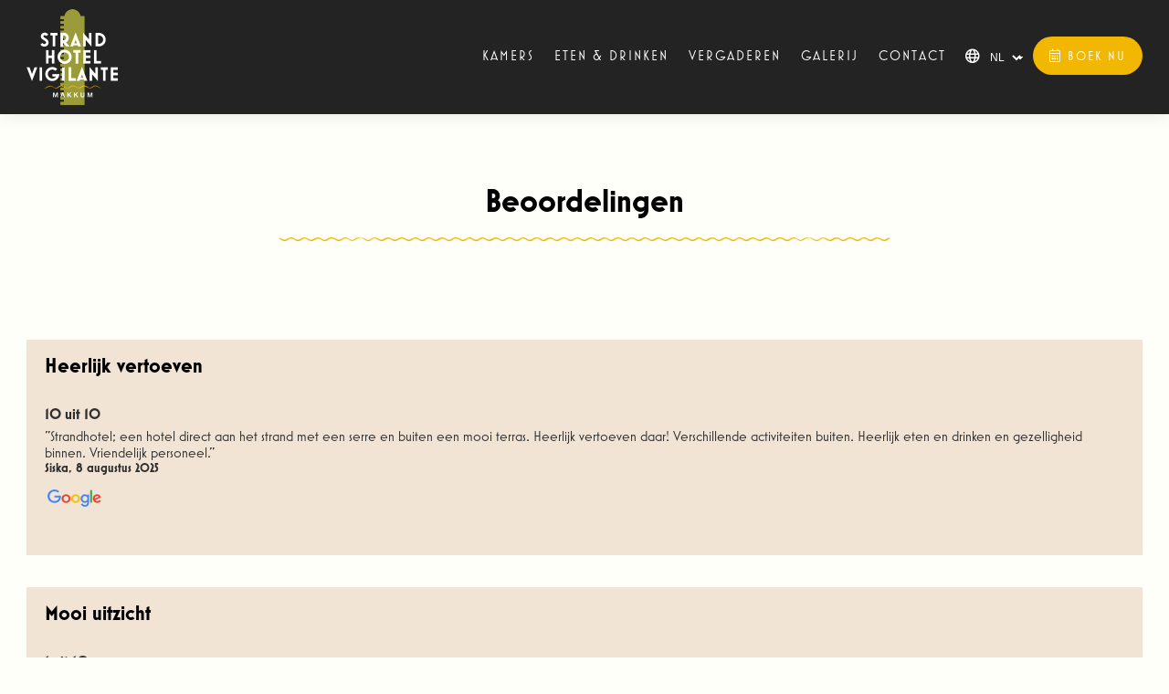

--- FILE ---
content_type: text/html; charset=UTF-8
request_url: https://www.strandhotelvigilante.nl/beoordelingen
body_size: 4140
content:
<!DOCTYPE html>
<html lang="nl">
<head>
	<meta http-equiv="Content-Type" content="text/html; charset=UTF-8">
	<meta name="viewport" content="width=device-width, initial-scale=1.0" />
	<meta name="msvalidate.01" content="658370A7D98C4B9A37AD7ACDE062D54A" />
	<meta name="keywords" content="">
	<meta name="description" content="Benieuwd naar wat andere gasten van ons vinden? Lees de beoordelingen van Strandhotel Vigilante en Strandhuys Makkum hier!">
	<meta name="robots" content="INDEX,FOLLOW">

	<title>Beoordelingen | Strandhotel Vigilante - Makkum Friesland</title>

			<link rel="stylesheet" href="https://www.strandhotelvigilante.nl/stylesheets/combined-e3bcca248ca820fa611e2d12b328c2e3.css" />
	
			<link rel="canonical" href="https://www.strandhotelvigilante.nl/beoordelingen" />
			<link rel="alternate" hreflang="nl" href="https://www.strandhotelvigilante.nl/beoordelingen" />
						<link rel="alternate" hreflang="en" href="https://www.strandhotelvigilante.nl/en/reviews" />
		<link rel="alternate" hreflang="de" href="https://www.strandhotelvigilante.nl/de/rezensionen" />
				<link rel="alternate" hreflang="x-default" href="https://www.strandhotelvigilante.nl/en/reviews" />
						<!-- Twitter Card data -->
	<meta name="twitter:card" content="Benieuwd naar wat andere gasten van ons vinden? Lees de beoordelingen van Strandhotel Vigilante en Strandhuys Makkum hier!">
	<meta name="twitter:site" content="https://www.strandhotelvigilante.nl/beoordelingen">
	<meta name="twitter:title" content="Beoordelingen | Strandhotel Vigilante - Makkum Friesland">
	<meta name="twitter:description" content="Benieuwd naar wat andere gasten van ons vinden? Lees de beoordelingen van Strandhotel Vigilante en Strandhuys Makkum hier!">
	<meta name="twitter:creator" content="Strandhotel Vigilante &amp; Strandhuys Makkum">
	<!-- Twitter Summary card images must be at least 120x120px -->
	<meta name="twitter:image" content="https://www.strandhotelvigilante.nl/upload/heading/image-700x700.jpg">


	<!-- Open Graph data -->
	<meta property="og:title" content="Beoordelingen | Strandhotel Vigilante - Makkum Friesland" />
	<meta property="og:url" content="https://www.strandhotelvigilante.nl/beoordelingen" />
	<!-- 1x1, smaller than 400 x 400 -->
	<meta property="og:image" content="https://www.strandhotelvigilante.nl/upload/heading/image-700x700.jpg" />
	<meta property="og:description" content="Benieuwd naar wat andere gasten van ons vinden? Lees de beoordelingen van Strandhotel Vigilante en Strandhuys Makkum hier!" />
	<meta property="og:site_name" content="Strandhotel Vigilante &amp; Strandhuys Makkum" />
	<script type="application/ld+json">
	{
		"@context": "https://schema.org",
		"@type": "Hotel",
		"@id": "https://www.strandhotelvigilante.nl/#hotel",
		"image": "https://www.strandhotelvigilante.nl/upload/heading/image-700x700.jpg",
		"url": "https://www.strandhotelvigilante.nl/",
		"address": {
			"@type": "PostalAddress",
			"streetAddress": "Holle Poarte 10, Makkum",
			"postalCode": "8754 HC",
			"addressCountry": "Nederland"
		},
		"name": "Strandhotel Vigilante &amp; Strandhuys Makkum",
		"logo": "https://www.strandhotelvigilante.nl/images/logo-vigilante-transparant.png",
		"telephone": "+31 (0) 515 - 238 222",
		"email": "info@hotelvigilante.nl"
	}
	</script>

	<link rel="stylesheet" href="https://use.typekit.net/qbg0pvf.css">

	<!--[if lt IE 9]><script>d = document.createElement;d('header');d('footer');d('section');d('aside');d('nav');d('article');</script>
		<link rel="stylesheet" href="https://www.strandhotelvigilante.nl/stylesheets/ie.css" />
	<![endif]-->

		<!-- Google Tag Manager -->
	<script>(function(w,d,s,l,i){w[l]=w[l]||[];w[l].push({'gtm.start':
	new Date().getTime(),event:'gtm.js'});var f=d.getElementsByTagName(s)[0],
	j=d.createElement(s),dl=l!='dataLayer'?'&l='+l:'';j.async=true;j.src=
	'https://www.googletagmanager.com/gtm.js?id='+i+dl;f.parentNode.insertBefore(j,f);
	})(window,document,'script','dataLayer','GTM-T68W27M');</script>
	<!-- End Google Tag Manager -->
	</head>
<body class="subpage reviews noslider">

		<!-- Google Tag Manager (noscript) -->
	<noscript><iframe src="https://www.googletagmanager.com/ns.html?id=GTM-T68W27M"
	height="0" width="0" style="display:none;visibility:hidden"></iframe></noscript>
	<!-- End Google Tag Manager (noscript) -->
	
<div class="container" id="top">
	<section class="navigation">
		<nav class="main">
			<div class="row">
				<div class="columns column12">
					<a class="logo" href="https://www.strandhotelvigilante.nl/">
						<img src="https://www.strandhotelvigilante.nl/images/logo-vigilante-transparant.png" alt="Strandhotel Vigilante" />
					</a>
					<div class="book-buttons">
						<a class="button action reservenow book" href="https://www.strandhotelvigilante.nl/bookingEngine" target="_blank" rel="noopener noreferrer">
							<i class="fal fa-calendar-alt"> </i> Boek nu
						</a>
					</div>
					<div class="lang-select">
						<i class="far fa-globe"></i>
						<select class="lang-nav" id="langNav">
												<option value="nl" data-url="https://www.strandhotelvigilante.nl/beoordelingen"  selected>nl</option>
												<option value="en" data-url="https://www.strandhotelvigilante.nl/en/reviews" >en</option>
												<option value="de" data-url="https://www.strandhotelvigilante.nl/de/rezensionen" >de</option>
											</select>
					</div>
					<ul class="mainNav">
						<li class="close"><span>X</span></li>
										<li><a href="https://www.strandhotelvigilante.nl/kamers">Kamers</a>
											</li>
										<li><a href="https://www.strandhotelvigilante.nl/eten-en-drinken">Eten &amp; Drinken</a>
											</li>
										<li><a href="https://www.strandhotelvigilante.nl/vergaderen">Vergaderen</a>
											</li>
										<li><a href="https://www.strandhotelvigilante.nl/galerij">Galerij</a>
											</li>
										<li><a href="https://www.strandhotelvigilante.nl/contact">Contact</a>
											</li>
															<li class="mobile-lang-nav first-item"><a href="https://www.strandhotelvigilante.nl/beoordelingen"><img loading="lazy" src="https://www.strandhotelvigilante.nl/images/nl.png"/> Nederlands</a></li>
											<li class="mobile-lang-nav"><a href="https://www.strandhotelvigilante.nl/en/reviews"><img loading="lazy" src="https://www.strandhotelvigilante.nl/images/en.png"/> English</a></li>
											<li class="mobile-lang-nav"><a href="https://www.strandhotelvigilante.nl/de/rezensionen"><img loading="lazy" src="https://www.strandhotelvigilante.nl/images/de.png"/> Deutsch</a></li>
										</ul>
					<div class="menuButton"><i class="fal fa-bars"></i> Menu</div>
				</div>
			</div>
		</nav>
	</section>

	

	<section class="mainContent first">
		<div class="row">
			<div class="columns column12">
				<h1>Beoordelingen</h1>

			</div>
		</div>
		
	</section>

	<section class="reviewsSub">
		<div class="row">
				<div class="columns column6">
				<div class="review">
					<h2>Heerlijk vertoeven</h2>
					<span class="reviewRating">10  uit 10</span>
					<p>&quot;Strandhotel; een hotel direct aan het strand met een serre en buiten een mooi terras. Heerlijk vertoeven daar!
Verschillende activiteiten buiten.
Heerlijk eten en drinken en gezelligheid binnen.
Vriendelijk personeel.&quot;</p>
					<span class="reviewName">Siska, 8 augustus 2025</span>
					<span class="reviewLogo google"></span>
				</div>
			</div>
				<div class="columns column6">
				<div class="review">
					<h2>Mooi uitzicht</h2>
					<span class="reviewRating">1  uit 10</span>
					<p>&quot;Heel fijn hotel, warm ontvangst, prettige kamers, koel ondanks heet weer. Locatie is super, veel watersport mogelijkheden. Geen gedoe rondom huisdieren. Aanrader!&quot;</p>
					<span class="reviewName">Willemijn, 2 juli 2025</span>
					<span class="reviewLogo bookingcom"></span>
				</div>
			</div>
				<div class="columns column6">
				<div class="review">
					<h2>Heerlijke vakantie</h2>
					<span class="reviewRating">10  uit 10</span>
					<p>&quot;Goed hotel.Prachige locatie.
Prettig personeel en behulpzaam.
Met een glutenallergie wordt aan alles gedacht, toppie 👍&quot;</p>
					<span class="reviewName">Nigel, 7 juni 2025</span>
					<span class="reviewLogo bookingcom"></span>
				</div>
			</div>
				<div class="columns column6">
				<div class="review">
					<h2>Fantastisch</h2>
					<span class="reviewRating">9  uit 10</span>
					<p>&quot;Fantastisch!&quot;</p>
					<span class="reviewName">Johan, 11 november 2024</span>
					<span class="reviewLogo bookingcom"></span>
				</div>
			</div>
				<div class="columns column6">
				<div class="review">
					<h2>Aanrader</h2>
					<span class="reviewRating">8  uit 10</span>
					<p>&quot;Goede vriendelijke ontvangst. Een leuke frisse kamer met mooi uitzicht over het IJsselmeer.
Vriendelijke en spraakzaam personeel in het restaurant.
Lekker ontbijt en diner.&quot;</p>
					<span class="reviewName">Zwiers, 10 november 2024</span>
					<span class="reviewLogo bookingcom"></span>
				</div>
			</div>
	
		</section>




	<section class="breadcrumbs">
		<div class="row">
			<div class="columns column12">
				<ol itemscope itemtype="//schema.org/BreadcrumbList">
					<li itemprop="itemListElement" itemscope itemtype="//schema.org/ListItem">
						<a href="https://www.strandhotelvigilante.nl/" itemprop="item"><span itemprop="name">Strandhotel Vigilante &amp; Strandhuys Makkum</span></a>
						<link itemprop="additionalType" href="//schema.org/URL"/>
						<meta itemprop="position" content="1" />
						<span class="arrow"> &gt; </span>
					</li>
							<li itemprop="itemListElement" itemscope itemtype="//schema.org/ListItem">
						<span class="current" itemprop="name">Beoordelingen</span>
						<a href="https://www.strandhotelvigilante.nl/beoordelingen" itemprop="item" style="display:none;"></a>
						<link itemprop="additionalType" href="//schema.org/URL"/>
						<meta itemprop="position" content="2" />
					</li>
						</ol>
			</div>
		</div>
	</section>

	<footer class="mainFooter">
		<div class="row">
			<div class="columns column3">
				<img src="https://www.strandhotelvigilante.nl/images/logo-hotel-vigilante-dark.png" alt="Strandhotel Vigilante" class="footer-logo" />
			</div>
			<div class="columns column3">
							<div>
					<h4>Strandhotel Vigilante &amp; Strandhuys Makkum</h4>
					<div>
						<p>Holle Poarte 10</span><br/>
						<span>8754 HC Makkum</span><br/>
						<span>Nederland</span><br/>
						<a href="tel:0031515238222"><span>+31 (0) 515 - 238 222</span></a><br/>
						<a href="mailto:info@hotelvigilante.nl"><span>info@hotelvigilante.nl</span></a>
						</p>
					</div>
					<script type="application/ld+json">
	{
		"@context": "https://schema.org",
		"@id": "https://www.strandhotelvigilante.nl/#aggregaterating",
		"@type": "AggregateRating",
		"ratingCount": "5",
		"bestRating": "10",
		"ratingValue": "7.6",
		"itemReviewed": {
			"@id": "https://www.strandhotelvigilante.nl/#hotel"
		}
	}
	</script>
				</div>
			
				<div class="socials">
										<a href="https://www.facebook.com/strandhuysmakkum" title="strandhuysmakkum" target="_blank" rel="noopener noreferrer" class="icon-facebook"></a>
														<a href="https://instagram.com/strandhuysmakkum" title="strandhuysmakkum" target="_blank" rel="noopener noreferrer" class="icon-instagram"></a>
														<a href="https://www.linkedin.com/companies/beach-hotel-de-vigilante/" title="beach-hotel-de-vigilante/" target="_blank" rel="noopener noreferrer" class="icon-linkedin"></a>
									</div>
			</div>
			<div class="columns column3">
				<h4>Meer informatie</h4>
				<p>
				<a href="https://www.strandhotelvigilante.nl/galerij" title="">Galerij</a><br/>				<a href="https://www.strandhotelvigilante.nl/contact" title="">Contact</a><br/>				<a href="https://www.strandhotelvigilante.nl/vacatures" title="">Vacatures</a><br/>				<a href="https://www.strandhotelvigilante.nl/bezienswaardigheden" title="">Bezienswaardigheden</a><br/>				<a href="https://www.strandhotelvigilante.nl/beoordelingen" title="">Beoordelingen</a><br/>				<a href="https://www.strandhotelvigilante.nl/privacyverklaring" title="">Privacyverklaring</a><br/>				<a href="https://www.strandhotelvigilante.nl/de-historie-van-makkum" title="">De historie van Makkum</a>			</div>
			<div class="columns column3 langNav">
				<h4>Language</h4>
				<p>
					<a href="https://www.strandhotelvigilante.nl/beoordelingen" class="active">
					<img loading="lazy" src="https://www.strandhotelvigilante.nl/images/nl.png" alt="Nederlands">
					Nederlands
					<br/>
				</a>
					<a href="https://www.strandhotelvigilante.nl/en/reviews">
					<img loading="lazy" src="https://www.strandhotelvigilante.nl/images/en.png" alt="English">
					English
					<br/>
				</a>
					<a href="https://www.strandhotelvigilante.nl/de/rezensionen">
					<img loading="lazy" src="https://www.strandhotelvigilante.nl/images/de.png" alt="Deutsch">
					Deutsch
					<br/>
				</a>
					</p>
				<h4>Download onze app</h4>
				<a href="https://apps.apple.com/nl/app/beach-resort-makkum/id6444724165" target="_blank" class="app-link">
					<img src="https://www.strandhotelvigilante.nl/images/logo-appstore.svg" alt="App Store" />
				</a>
				<a href="https://play.google.com/store/apps/details?id=com.makkumbeachresort.app&pli=1" target="_blank" class="app-link">
					<img src="https://www.strandhotelvigilante.nl/images/logo-playstore.svg" alt="Play Store" />
				</a>
			</div>
		</div>
	</footer>

	<footer class="author">
		<div class="row">
			<div class="columns column12">
				<p><a href="https://www.porterforhotels.com/hotel-websites" target="_blank" rel="noopener noreferrer" title="Hotel website design by Porter">Hotel Website Design</a> by: <a href="https://porterforhotels.com" target="_blank"><img src="//www.porterforhotels.com/images/porter-beeldmerk-gold.png" loading="lazy" alt="" style="max-width: 20px; margin: 0 1px 0 2px;"> Porter</a></p>
			</div>
		</div>
	</footer>

	<a class="toTop" href="#top"><i class="fa fa-chevron-up"></i></a>
</div>

	<script type="text/javascript" src="https://www.strandhotelvigilante.nl/scripts/combined-4e5e0373441b80463f6d1c582a768357.js"></script>
<script>
	becurious.cookieConsent.load = false;
</script>



	

</body>
</html>
